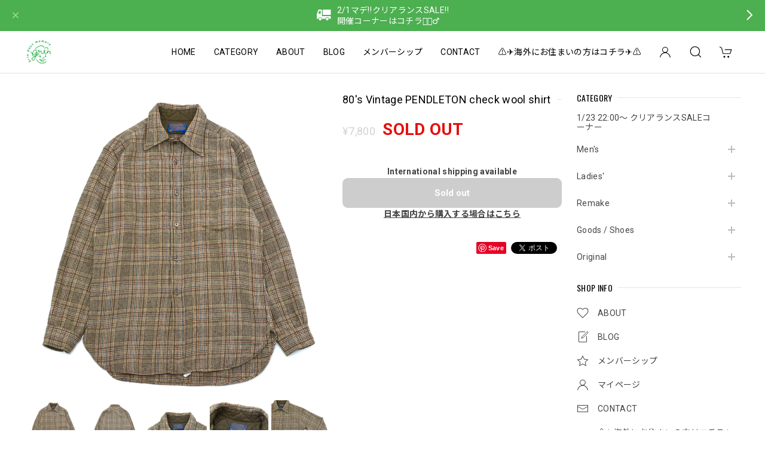

--- FILE ---
content_type: text/html; charset=UTF-8
request_url: https://shop.grin-days-memory.com/items/37647494/reviews?format=user&score=&page=1
body_size: 3741
content:
				<li class="review01__listChild">
			<figure class="review01__itemInfo">
				<a href="/items/118571400" class="review01__imgWrap">
					<img src="https://baseec-img-mng.akamaized.net/images/item/origin/5d5641c15db99c27cf23570f7d81eb78.jpg?imformat=generic&q=90&im=Resize,width=146,type=normal" alt="80～90s PLANAM プラナム ライトオンス ユーロワークジャケット カバーオール 企業ロゴ コットンツイル ブルー ジャーマンヴィンテージ ビンテージ ヨーロッパ古着 メンズL相当" class="review01__img">
				</a>
				<figcaption class="review01__item">
					<i class="review01__iconImg ico--good"></i>
					<p class="review01__itemName">80～90s PLANAM プラナム ライトオンス ユーロワークジャケット カバーオール 企業ロゴ コットンツイル ブルー ジャーマンヴィンテージ ビンテージ ヨーロッパ古着 メンズL相当</p>
										<time datetime="2026-01-24" class="review01__date">2026/01/24</time>
				</figcaption>
			</figure><!-- /.review01__itemInfo -->
						<p class="review01__comment">カッコイイレトロかんがあって</p>
								</li>
				<li class="review01__listChild">
			<figure class="review01__itemInfo">
				<a href="/items/104697898" class="review01__imgWrap">
					<img src="https://baseec-img-mng.akamaized.net/images/item/origin/a216500be1499ae07d8f1440cfc583c6.jpg?imformat=generic&q=90&im=Resize,width=146,type=normal" alt="～80s German Military NVA 東ドイツ軍 トレーニング セットアップ トラックジャケット ジャージ ヴィンテージ ビンテージ ヨーロッパ古着 メンズS相当" class="review01__img">
				</a>
				<figcaption class="review01__item">
					<i class="review01__iconImg ico--good"></i>
					<p class="review01__itemName">～80s German Military NVA 東ドイツ軍 トレーニング セットアップ トラックジャケット ジャージ ヴィンテージ ビンテージ ヨーロッパ古着 メンズS相当</p>
										<time datetime="2026-01-18" class="review01__date">2026/01/18</time>
				</figcaption>
			</figure><!-- /.review01__itemInfo -->
						<p class="review01__comment">説明通りコンディション良好でした。シャキッと身体を動かせてくれる一着になりそうです。
手書きメッセージ付きの丁寧な梱包も嬉しく「またこちらで買い物したい」と感じさせるご対応をありがとうございました！</p>
								</li>
				<li class="review01__listChild">
			<figure class="review01__itemInfo">
				<a href="/items/130234618" class="review01__imgWrap">
					<img src="https://baseec-img-mng.akamaized.net/images/item/origin/d0708f70e0f8268c8a6b4e8a527e3aea.jpg?imformat=generic&q=90&im=Resize,width=146,type=normal" alt="90s～ USA製 Patagonia パタゴニア KIDS規格 シンチラ フリース ジャケット フルジップ ボア ブルゾン アウター ヴィンテージ ビンテージ USA古着 レディースM相当" class="review01__img">
				</a>
				<figcaption class="review01__item">
					<i class="review01__iconImg ico--good"></i>
					<p class="review01__itemName">90s～ USA製 Patagonia パタゴニア KIDS規格 シンチラ フリース ジャケット フルジップ ボア ブルゾン アウター ヴィンテージ ビンテージ USA古着 レディースM相当</p>
										<time datetime="2026-01-18" class="review01__date">2026/01/18</time>
				</figcaption>
			</figure><!-- /.review01__itemInfo -->
								</li>
				<li class="review01__listChild">
			<figure class="review01__itemInfo">
				<a href="/items/125153168" class="review01__imgWrap">
					<img src="https://baseec-img-mng.akamaized.net/images/item/origin/b308a42cb0520c405d0c8c699675e7b7.jpg?imformat=generic&q=90&im=Resize,width=146,type=normal" alt="80～90s CB Sports シービースポーツ ネイティブ柄 ハーフジップ アノラック フリース ジャケット 幾何学模様 ジャンパー ナイロンライニング プルオーバー ブラック ヴィンテージ ビンテージ USA アメリカ古着 メンズXL～相当" class="review01__img">
				</a>
				<figcaption class="review01__item">
					<i class="review01__iconImg ico--good"></i>
					<p class="review01__itemName">80～90s CB Sports シービースポーツ ネイティブ柄 ハーフジップ アノラック フリース ジャケット 幾何学模様 ジャンパー ナイロンライニング プルオーバー ブラック ヴィンテージ ビンテージ USA アメリカ古着 メンズXL～相当</p>
										<time datetime="2026-01-15" class="review01__date">2026/01/15</time>
				</figcaption>
			</figure><!-- /.review01__itemInfo -->
								</li>
				<li class="review01__listChild">
			<figure class="review01__itemInfo">
				<a href="/items/128361584" class="review01__imgWrap">
					<img src="https://baseec-img-mng.akamaized.net/images/item/origin/7ff08eb170d8669007d2c5386c122157.jpg?imformat=generic&q=90&im=Resize,width=146,type=normal" alt="10s GAP ギャップ ビッグロゴ刺繍 ウールブレンド フェルト  6パネル キャップ 赤 レッド ヴィンテージ ビンテージ 古着 ユニセックスデザイン" class="review01__img">
				</a>
				<figcaption class="review01__item">
					<i class="review01__iconImg ico--good"></i>
					<p class="review01__itemName">10s GAP ギャップ ビッグロゴ刺繍 ウールブレンド フェルト  6パネル キャップ 赤 レッド ヴィンテージ ビンテージ 古着 ユニセックスデザイン</p>
										<time datetime="2026-01-13" class="review01__date">2026/01/13</time>
				</figcaption>
			</figure><!-- /.review01__itemInfo -->
								</li>
				<li class="review01__listChild">
			<figure class="review01__itemInfo">
				<a href="/items/129532470" class="review01__imgWrap">
					<img src="https://baseec-img-mng.akamaized.net/images/item/origin/c9d902b23ae4e22908a70584f0c62b6a.jpg?imformat=generic&q=90&im=Resize,width=146,type=normal" alt="70～80s USA製 LARRY LEVINE ラリーレヴァイン ヘリンボーンツイード 2way ウールロングコート ヴィンテージ ビンテージ アメリカ古着 レディースM相当" class="review01__img">
				</a>
				<figcaption class="review01__item">
					<i class="review01__iconImg ico--good"></i>
					<p class="review01__itemName">70～80s USA製 LARRY LEVINE ラリーレヴァイン ヘリンボーンツイード 2way ウールロングコート ヴィンテージ ビンテージ アメリカ古着 レディースM相当</p>
										<time datetime="2026-01-10" class="review01__date">2026/01/10</time>
				</figcaption>
			</figure><!-- /.review01__itemInfo -->
						<p class="review01__comment">商品説明に惚れて購入。こちらのお店は初めてでしたが、どの商品も痛みやポケットなど細部まで確認されている安心感がありました。梱包も丁寧にご対応いただきありがとうございます。また機会があればよろしくお願いいたします。</p>
								</li>
				<li class="review01__listChild">
			<figure class="review01__itemInfo">
				<a href="/items/130234612" class="review01__imgWrap">
					<img src="https://baseec-img-mng.akamaized.net/images/item/origin/11c1b068f05f15dca8c358a7c9d478fb.jpg?imformat=generic&q=90&im=Resize,width=146,type=normal" alt="60s～70s  Swedish Military スウェーデン軍 Weka ウール メルトン フード付き ロングコート デザインコート 北欧ヴィンテージ ビンテージ ヨーロッパ古着 レディース L～相当" class="review01__img">
				</a>
				<figcaption class="review01__item">
					<i class="review01__iconImg ico--good"></i>
					<p class="review01__itemName">60s～70s  Swedish Military スウェーデン軍 Weka ウール メルトン フード付き ロングコート デザインコート 北欧ヴィンテージ ビンテージ ヨーロッパ古着 レディース L～相当</p>
										<time datetime="2026-01-10" class="review01__date">2026/01/10</time>
				</figcaption>
			</figure><!-- /.review01__itemInfo -->
						<p class="review01__comment">キレイな状態でお届けいただきました。思いのほか重量感がありましたが、丈がちょうど良く、色や形も気に入りました。大切にたくさん着たいと思います！</p>
								</li>
				<li class="review01__listChild">
			<figure class="review01__itemInfo">
				<a href="/items/118571391" class="review01__imgWrap">
					<img src="https://baseec-img-mng.akamaized.net/images/item/origin/9e1b7efade6fe887f267ac4e98319daa.jpg?imformat=generic&q=90&im=Resize,width=146,type=normal" alt="90s USA製 JERZEES ジャージーズ 天使 エンジェル デザイン プリント アート スウェット トレーナー ホワイト ヴィンテージ ビンテージ アメリカ古着 メンズL～サイズ" class="review01__img">
				</a>
				<figcaption class="review01__item">
					<i class="review01__iconImg ico--good"></i>
					<p class="review01__itemName">90s USA製 JERZEES ジャージーズ 天使 エンジェル デザイン プリント アート スウェット トレーナー ホワイト ヴィンテージ ビンテージ アメリカ古着 メンズL～サイズ</p>
										<time datetime="2026-01-10" class="review01__date">2026/01/10</time>
				</figcaption>
			</figure><!-- /.review01__itemInfo -->
								</li>
				<li class="review01__listChild">
			<figure class="review01__itemInfo">
				<a href="/items/93620553" class="review01__imgWrap">
					<img src="https://baseec-img-mng.akamaized.net/images/item/origin/b4c2810f9a2f62538ae4041733de1628.jpg?imformat=generic&q=90&im=Resize,width=146,type=normal" alt="90s～ HARVARD SQUARE リバーシブル ベスト 企業ロゴ 刺繍 デザイン ヴィンテージ ビンテージ 古着 メンズ XLサイズ" class="review01__img">
				</a>
				<figcaption class="review01__item">
					<i class="review01__iconImg ico--good"></i>
					<p class="review01__itemName">90s～ HARVARD SQUARE リバーシブル ベスト 企業ロゴ 刺繍 デザイン ヴィンテージ ビンテージ 古着 メンズ XLサイズ</p>
										<time datetime="2026-01-10" class="review01__date">2026/01/10</time>
				</figcaption>
			</figure><!-- /.review01__itemInfo -->
								</li>
				<li class="review01__listChild">
			<figure class="review01__itemInfo">
				<a href="/items/121297581" class="review01__imgWrap">
					<img src="https://baseec-img-mng.akamaized.net/images/item/origin/41a3afe89e8f806c7daa1462ad373e2d.jpg?imformat=generic&q=90&im=Resize,width=146,type=normal" alt="90s Levi&#039;s リーバイス ヘビーフランネル チェックシャツ  赤タブ ミニチェック ネルシャツ 長袖シャツ ワーク 羽織り ヴィンテージ ビンテージ USA アメリカ古着 メンズL～相当" class="review01__img">
				</a>
				<figcaption class="review01__item">
					<i class="review01__iconImg ico--good"></i>
					<p class="review01__itemName">90s Levi&#039;s リーバイス ヘビーフランネル チェックシャツ  赤タブ ミニチェック ネルシャツ 長袖シャツ ワーク 羽織り ヴィンテージ ビンテージ USA アメリカ古着 メンズL～相当</p>
										<time datetime="2026-01-10" class="review01__date">2026/01/10</time>
				</figcaption>
			</figure><!-- /.review01__itemInfo -->
								</li>
				<li class="review01__listChild">
			<figure class="review01__itemInfo">
				<a href="/items/97310261" class="review01__imgWrap">
					<img src="https://baseec-img-mng.akamaized.net/images/item/origin/10c4dc0ce747a3fad278c4c810651646.jpg?imformat=generic&q=90&im=Resize,width=146,type=normal" alt="00s～ Woolrich ウールリッチ バイカラー デザイン ダウンベスト アウトドア  ヴィンテージ レッド ブラック 羽毛 アウター ジャケット ビンテージ 古着 メンズLLサイズ" class="review01__img">
				</a>
				<figcaption class="review01__item">
					<i class="review01__iconImg ico--good"></i>
					<p class="review01__itemName">00s～ Woolrich ウールリッチ バイカラー デザイン ダウンベスト アウトドア  ヴィンテージ レッド ブラック 羽毛 アウター ジャケット ビンテージ 古着 メンズLLサイズ</p>
										<time datetime="2026-01-10" class="review01__date">2026/01/10</time>
				</figcaption>
			</figure><!-- /.review01__itemInfo -->
								</li>
				<li class="review01__listChild">
			<figure class="review01__itemInfo">
				<a href="/items/128915731" class="review01__imgWrap">
					<img src="https://baseec-img-mng.akamaized.net/images/item/origin/0a45ecfe68aeab13d0f4922b2af244a6.jpg?imformat=generic&q=90&im=Resize,width=146,type=normal" alt="Remakeリメイク テキスタイル パッチワーク デザイン 再構築 ルーズシルエット ワイド カーゴパンツ バギー ツギハギ 古着 裏地付き ユニセックスデザイン W66～88cm" class="review01__img">
				</a>
				<figcaption class="review01__item">
					<i class="review01__iconImg ico--good"></i>
					<p class="review01__itemName">Remakeリメイク テキスタイル パッチワーク デザイン 再構築 ルーズシルエット ワイド カーゴパンツ バギー ツギハギ 古着 裏地付き ユニセックスデザイン W66～88cm</p>
										<time datetime="2026-01-10" class="review01__date">2026/01/10</time>
				</figcaption>
			</figure><!-- /.review01__itemInfo -->
								</li>
				<li class="review01__listChild">
			<figure class="review01__itemInfo">
				<a href="/items/130234624" class="review01__imgWrap">
					<img src="https://baseec-img-mng.akamaized.net/images/item/origin/1f8ffe4a1d487b2188ad7b6a96bc1991.jpg?imformat=generic&q=90&im=Resize,width=146,type=normal" alt="80s～90s イタリア製 Pita ITALY リアルファー 編み込み デザイン ニット ショールカラー カーディガン ジャケット ヴィンテージ ビンテージ 古着 レディースXL相当" class="review01__img">
				</a>
				<figcaption class="review01__item">
					<i class="review01__iconImg ico--good"></i>
					<p class="review01__itemName">80s～90s イタリア製 Pita ITALY リアルファー 編み込み デザイン ニット ショールカラー カーディガン ジャケット ヴィンテージ ビンテージ 古着 レディースXL相当</p>
										<time datetime="2026-01-09" class="review01__date">2026/01/09</time>
				</figcaption>
			</figure><!-- /.review01__itemInfo -->
						<p class="review01__comment">悩んでいましたが 買って大正解でした！
手触り着心地抜群です。
ありがとうございました。</p>
								</li>
				<li class="review01__listChild">
			<figure class="review01__itemInfo">
				<a href="/items/92633547" class="review01__imgWrap">
					<img src="https://baseec-img-mng.akamaized.net/images/item/origin/d9e31b9649937034da1e3ff55cd66bbe.jpg?imformat=generic&q=90&im=Resize,width=146,type=normal" alt="00s～ KNOX ROSE ハニカム編み モックネック プルオーバーニット コットン アクリル セーター ワインレット グレー USA アメリカ古着 メンズXLサイズ" class="review01__img">
				</a>
				<figcaption class="review01__item">
					<i class="review01__iconImg ico--good"></i>
					<p class="review01__itemName">00s～ KNOX ROSE ハニカム編み モックネック プルオーバーニット コットン アクリル セーター ワインレット グレー USA アメリカ古着 メンズXLサイズ</p>
										<time datetime="2026-01-06" class="review01__date">2026/01/06</time>
				</figcaption>
			</figure><!-- /.review01__itemInfo -->
						<p class="review01__comment">本日無事に届きました◎
丁寧な梱包、迅速な発送、更にお手紙まで入っていて、新年の仕事の疲れが吹き飛びました〜！また是非利用させて下さい！本当にありがとうございました◎</p>
								</li>
				<li class="review01__listChild">
			<figure class="review01__itemInfo">
				<a href="/items/125153182" class="review01__imgWrap">
					<img src="https://baseec-img-mng.akamaized.net/images/item/origin/316fefaa56761acef603ea0d55cc5c99.jpg?imformat=generic&q=90&im=Resize,width=146,type=normal" alt="90s 日本製 ROZEN yokohama ピッグスキン アート プリント レザーコート 本革 ロングコート 総柄 幾何学模様 フラワー レトロ Aライン ジャパンヴィンテージ ビンテージ 古着 レディースフリーサイズL～XL相当" class="review01__img">
				</a>
				<figcaption class="review01__item">
					<i class="review01__iconImg ico--good"></i>
					<p class="review01__itemName">90s 日本製 ROZEN yokohama ピッグスキン アート プリント レザーコート 本革 ロングコート 総柄 幾何学模様 フラワー レトロ Aライン ジャパンヴィンテージ ビンテージ 古着 レディースフリーサイズL～XL相当</p>
										<time datetime="2026-01-05" class="review01__date">2026/01/05</time>
				</figcaption>
			</figure><!-- /.review01__itemInfo -->
						<p class="review01__comment">思った通りの商品でした。丁寧に説明書きがしてあるので安心して購入出来ました。
丁寧な梱包もありがとうございます。</p>
								</li>
				<li class="review01__listChild">
			<figure class="review01__itemInfo">
				<a href="/items/116458428" class="review01__imgWrap">
					<img src="https://baseec-img-mng.akamaized.net/images/item/origin/baac701faaa29c12fb15b01846107831.jpg?imformat=generic&q=90&im=Resize,width=146,type=normal" alt="Remakeリメイク フラワーデザイン ラッセルレース ルーズシルエット イージーパンツ フローラル 花柄 パッチワーク オフホワイト 裏地付き W66～96cm" class="review01__img">
				</a>
				<figcaption class="review01__item">
					<i class="review01__iconImg ico--good"></i>
					<p class="review01__itemName">Remakeリメイク フラワーデザイン ラッセルレース ルーズシルエット イージーパンツ フローラル 花柄 パッチワーク オフホワイト 裏地付き W66～96cm</p>
										<time datetime="2026-01-05" class="review01__date">2026/01/05</time>
				</figcaption>
			</figure><!-- /.review01__itemInfo -->
								</li>
				<li class="review01__listChild">
			<figure class="review01__itemInfo">
				<a href="/items/128361598" class="review01__imgWrap">
					<img src="https://baseec-img-mng.akamaized.net/images/item/origin/2eb7c9a36085f55dac1f926c8976fbeb.jpg?imformat=generic&q=90&im=Resize,width=146,type=normal" alt="DeadStock 90s LOGO 7 ロゴセブン 1996 アトランタ五輪 聖火刺繍 デザイン スナップバック キャップ  ヴィンテージ ビンテージ USA アメリカ古着 ユニセックスデザイン" class="review01__img">
				</a>
				<figcaption class="review01__item">
					<i class="review01__iconImg ico--normal"></i>
					<p class="review01__itemName">DeadStock 90s LOGO 7 ロゴセブン 1996 アトランタ五輪 聖火刺繍 デザイン スナップバック キャップ  ヴィンテージ ビンテージ USA アメリカ古着 ユニセックスデザイン</p>
										<time datetime="2025-12-25" class="review01__date">2025/12/25</time>
				</figcaption>
			</figure><!-- /.review01__itemInfo -->
								</li>
				<li class="review01__listChild">
			<figure class="review01__itemInfo">
				<a href="/items/101083704" class="review01__imgWrap">
					<img src="https://baseec-img-mng.akamaized.net/images/item/origin/c4b57bf1569ff06ea7c0aadba593b28e.jpg?imformat=generic&q=90&im=Resize,width=146,type=normal" alt="90s カナダ製 MARKS &amp; SPENCER マークス&amp;スペンサー 2タック ワイドスラックス パンツ ヴィンテージ ルーズシルエット カーキ ビンテージ 古着 メンズ W30～31インチ相当" class="review01__img">
				</a>
				<figcaption class="review01__item">
					<i class="review01__iconImg ico--good"></i>
					<p class="review01__itemName">90s カナダ製 MARKS &amp; SPENCER マークス&amp;スペンサー 2タック ワイドスラックス パンツ ヴィンテージ ルーズシルエット カーキ ビンテージ 古着 メンズ W30～31インチ相当</p>
										<time datetime="2025-12-16" class="review01__date">2025/12/16</time>
				</figcaption>
			</figure><!-- /.review01__itemInfo -->
						<p class="review01__comment">無事に商品受取りました。
発送までの対応も早く丁寧にご対応いただきました。
古着はサイズ感に不安があり、中々購入に至らないのですが、商品紹介でスタッフさんの身長体重と着用した感じを記載いただいていたのが、とても参考になりました。
実際届いた商品もイメージ通りでとても気に入りました。
ありがとうございました‼︎</p>
								</li>
				<li class="review01__listChild">
			<figure class="review01__itemInfo">
				<a href="/items/116125953" class="review01__imgWrap">
					<img src="https://baseec-img-mng.akamaized.net/images/item/origin/90a0ef04222033f9e49fccc8772a1a28.jpg?imformat=generic&q=90&im=Resize,width=146,type=normal" alt="Vintage 2WAY レザーバッグ ショルダーバッグ バックパック 本革 サッチェル ブラウン ヴィンテージ ビンテージ 古着 メンズ" class="review01__img">
				</a>
				<figcaption class="review01__item">
					<i class="review01__iconImg ico--good"></i>
					<p class="review01__itemName">Vintage 2WAY レザーバッグ ショルダーバッグ バックパック 本革 サッチェル ブラウン ヴィンテージ ビンテージ 古着 メンズ</p>
										<time datetime="2025-12-15" class="review01__date">2025/12/15</time>
				</figcaption>
			</figure><!-- /.review01__itemInfo -->
						<p class="review01__comment">無事に受け取りました。
このレザーバックの前に好みのバックチャームを見つけ、合うバックを探していて目に止まり購入させていただきました。
手に取ってみて、色、形ドンピシャでした。
ショルダーだけじゃなく、リュック型にもなるのも素敵です。
ありがとうございました。</p>
								</li>
				<li class="review01__listChild">
			<figure class="review01__itemInfo">
				<a href="/items/125153176" class="review01__imgWrap">
					<img src="https://baseec-img-mng.akamaized.net/images/item/origin/5fa8d91da393625395fbde03125665a5.jpg?imformat=generic&q=90&im=Resize,width=146,type=normal" alt="Remake リメイク ハンドメイド デザイン パッチワーク キルト ショートジャケット アウター 再構築 ツギハギ 中綿入り カントリー 花柄 レディースL～XL相当" class="review01__img">
				</a>
				<figcaption class="review01__item">
					<i class="review01__iconImg ico--good"></i>
					<p class="review01__itemName">Remake リメイク ハンドメイド デザイン パッチワーク キルト ショートジャケット アウター 再構築 ツギハギ 中綿入り カントリー 花柄 レディースL～XL相当</p>
										<time datetime="2025-12-15" class="review01__date">2025/12/15</time>
				</figcaption>
			</figure><!-- /.review01__itemInfo -->
						<p class="review01__comment">想像以上の可愛さでした🌹大切に着ます！ありがとうございました😊</p>
								</li>
		